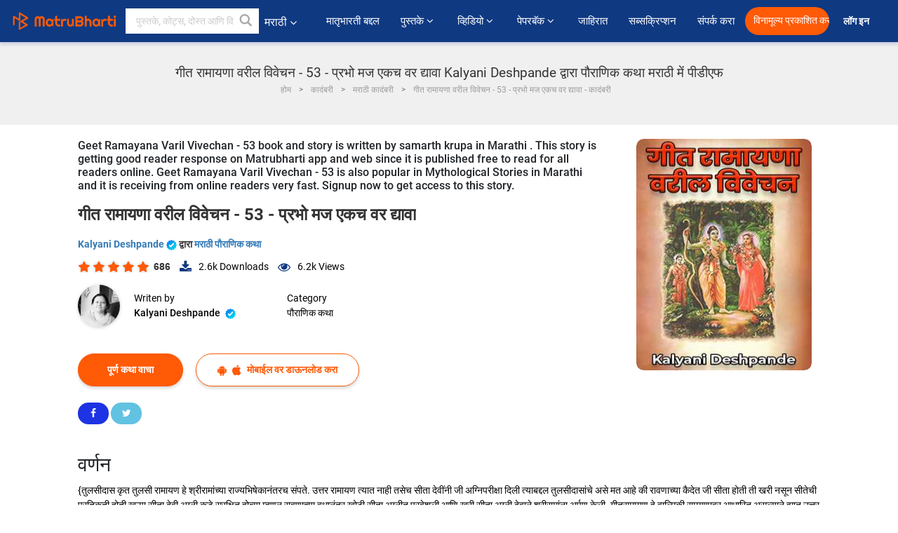

--- FILE ---
content_type: text/html; charset=utf-8
request_url: https://www.google.com/recaptcha/api2/anchor?ar=1&k=6LdW8rcrAAAAAEZUXX8yh4UZDLeW4UN6-85BZ7Ie&co=aHR0cHM6Ly9tYXJhdGhpLm1hdHJ1YmhhcnRpLmNvbTo0NDM.&hl=en&v=PoyoqOPhxBO7pBk68S4YbpHZ&size=normal&anchor-ms=20000&execute-ms=30000&cb=fxfhb1e84qz4
body_size: 49505
content:
<!DOCTYPE HTML><html dir="ltr" lang="en"><head><meta http-equiv="Content-Type" content="text/html; charset=UTF-8">
<meta http-equiv="X-UA-Compatible" content="IE=edge">
<title>reCAPTCHA</title>
<style type="text/css">
/* cyrillic-ext */
@font-face {
  font-family: 'Roboto';
  font-style: normal;
  font-weight: 400;
  font-stretch: 100%;
  src: url(//fonts.gstatic.com/s/roboto/v48/KFO7CnqEu92Fr1ME7kSn66aGLdTylUAMa3GUBHMdazTgWw.woff2) format('woff2');
  unicode-range: U+0460-052F, U+1C80-1C8A, U+20B4, U+2DE0-2DFF, U+A640-A69F, U+FE2E-FE2F;
}
/* cyrillic */
@font-face {
  font-family: 'Roboto';
  font-style: normal;
  font-weight: 400;
  font-stretch: 100%;
  src: url(//fonts.gstatic.com/s/roboto/v48/KFO7CnqEu92Fr1ME7kSn66aGLdTylUAMa3iUBHMdazTgWw.woff2) format('woff2');
  unicode-range: U+0301, U+0400-045F, U+0490-0491, U+04B0-04B1, U+2116;
}
/* greek-ext */
@font-face {
  font-family: 'Roboto';
  font-style: normal;
  font-weight: 400;
  font-stretch: 100%;
  src: url(//fonts.gstatic.com/s/roboto/v48/KFO7CnqEu92Fr1ME7kSn66aGLdTylUAMa3CUBHMdazTgWw.woff2) format('woff2');
  unicode-range: U+1F00-1FFF;
}
/* greek */
@font-face {
  font-family: 'Roboto';
  font-style: normal;
  font-weight: 400;
  font-stretch: 100%;
  src: url(//fonts.gstatic.com/s/roboto/v48/KFO7CnqEu92Fr1ME7kSn66aGLdTylUAMa3-UBHMdazTgWw.woff2) format('woff2');
  unicode-range: U+0370-0377, U+037A-037F, U+0384-038A, U+038C, U+038E-03A1, U+03A3-03FF;
}
/* math */
@font-face {
  font-family: 'Roboto';
  font-style: normal;
  font-weight: 400;
  font-stretch: 100%;
  src: url(//fonts.gstatic.com/s/roboto/v48/KFO7CnqEu92Fr1ME7kSn66aGLdTylUAMawCUBHMdazTgWw.woff2) format('woff2');
  unicode-range: U+0302-0303, U+0305, U+0307-0308, U+0310, U+0312, U+0315, U+031A, U+0326-0327, U+032C, U+032F-0330, U+0332-0333, U+0338, U+033A, U+0346, U+034D, U+0391-03A1, U+03A3-03A9, U+03B1-03C9, U+03D1, U+03D5-03D6, U+03F0-03F1, U+03F4-03F5, U+2016-2017, U+2034-2038, U+203C, U+2040, U+2043, U+2047, U+2050, U+2057, U+205F, U+2070-2071, U+2074-208E, U+2090-209C, U+20D0-20DC, U+20E1, U+20E5-20EF, U+2100-2112, U+2114-2115, U+2117-2121, U+2123-214F, U+2190, U+2192, U+2194-21AE, U+21B0-21E5, U+21F1-21F2, U+21F4-2211, U+2213-2214, U+2216-22FF, U+2308-230B, U+2310, U+2319, U+231C-2321, U+2336-237A, U+237C, U+2395, U+239B-23B7, U+23D0, U+23DC-23E1, U+2474-2475, U+25AF, U+25B3, U+25B7, U+25BD, U+25C1, U+25CA, U+25CC, U+25FB, U+266D-266F, U+27C0-27FF, U+2900-2AFF, U+2B0E-2B11, U+2B30-2B4C, U+2BFE, U+3030, U+FF5B, U+FF5D, U+1D400-1D7FF, U+1EE00-1EEFF;
}
/* symbols */
@font-face {
  font-family: 'Roboto';
  font-style: normal;
  font-weight: 400;
  font-stretch: 100%;
  src: url(//fonts.gstatic.com/s/roboto/v48/KFO7CnqEu92Fr1ME7kSn66aGLdTylUAMaxKUBHMdazTgWw.woff2) format('woff2');
  unicode-range: U+0001-000C, U+000E-001F, U+007F-009F, U+20DD-20E0, U+20E2-20E4, U+2150-218F, U+2190, U+2192, U+2194-2199, U+21AF, U+21E6-21F0, U+21F3, U+2218-2219, U+2299, U+22C4-22C6, U+2300-243F, U+2440-244A, U+2460-24FF, U+25A0-27BF, U+2800-28FF, U+2921-2922, U+2981, U+29BF, U+29EB, U+2B00-2BFF, U+4DC0-4DFF, U+FFF9-FFFB, U+10140-1018E, U+10190-1019C, U+101A0, U+101D0-101FD, U+102E0-102FB, U+10E60-10E7E, U+1D2C0-1D2D3, U+1D2E0-1D37F, U+1F000-1F0FF, U+1F100-1F1AD, U+1F1E6-1F1FF, U+1F30D-1F30F, U+1F315, U+1F31C, U+1F31E, U+1F320-1F32C, U+1F336, U+1F378, U+1F37D, U+1F382, U+1F393-1F39F, U+1F3A7-1F3A8, U+1F3AC-1F3AF, U+1F3C2, U+1F3C4-1F3C6, U+1F3CA-1F3CE, U+1F3D4-1F3E0, U+1F3ED, U+1F3F1-1F3F3, U+1F3F5-1F3F7, U+1F408, U+1F415, U+1F41F, U+1F426, U+1F43F, U+1F441-1F442, U+1F444, U+1F446-1F449, U+1F44C-1F44E, U+1F453, U+1F46A, U+1F47D, U+1F4A3, U+1F4B0, U+1F4B3, U+1F4B9, U+1F4BB, U+1F4BF, U+1F4C8-1F4CB, U+1F4D6, U+1F4DA, U+1F4DF, U+1F4E3-1F4E6, U+1F4EA-1F4ED, U+1F4F7, U+1F4F9-1F4FB, U+1F4FD-1F4FE, U+1F503, U+1F507-1F50B, U+1F50D, U+1F512-1F513, U+1F53E-1F54A, U+1F54F-1F5FA, U+1F610, U+1F650-1F67F, U+1F687, U+1F68D, U+1F691, U+1F694, U+1F698, U+1F6AD, U+1F6B2, U+1F6B9-1F6BA, U+1F6BC, U+1F6C6-1F6CF, U+1F6D3-1F6D7, U+1F6E0-1F6EA, U+1F6F0-1F6F3, U+1F6F7-1F6FC, U+1F700-1F7FF, U+1F800-1F80B, U+1F810-1F847, U+1F850-1F859, U+1F860-1F887, U+1F890-1F8AD, U+1F8B0-1F8BB, U+1F8C0-1F8C1, U+1F900-1F90B, U+1F93B, U+1F946, U+1F984, U+1F996, U+1F9E9, U+1FA00-1FA6F, U+1FA70-1FA7C, U+1FA80-1FA89, U+1FA8F-1FAC6, U+1FACE-1FADC, U+1FADF-1FAE9, U+1FAF0-1FAF8, U+1FB00-1FBFF;
}
/* vietnamese */
@font-face {
  font-family: 'Roboto';
  font-style: normal;
  font-weight: 400;
  font-stretch: 100%;
  src: url(//fonts.gstatic.com/s/roboto/v48/KFO7CnqEu92Fr1ME7kSn66aGLdTylUAMa3OUBHMdazTgWw.woff2) format('woff2');
  unicode-range: U+0102-0103, U+0110-0111, U+0128-0129, U+0168-0169, U+01A0-01A1, U+01AF-01B0, U+0300-0301, U+0303-0304, U+0308-0309, U+0323, U+0329, U+1EA0-1EF9, U+20AB;
}
/* latin-ext */
@font-face {
  font-family: 'Roboto';
  font-style: normal;
  font-weight: 400;
  font-stretch: 100%;
  src: url(//fonts.gstatic.com/s/roboto/v48/KFO7CnqEu92Fr1ME7kSn66aGLdTylUAMa3KUBHMdazTgWw.woff2) format('woff2');
  unicode-range: U+0100-02BA, U+02BD-02C5, U+02C7-02CC, U+02CE-02D7, U+02DD-02FF, U+0304, U+0308, U+0329, U+1D00-1DBF, U+1E00-1E9F, U+1EF2-1EFF, U+2020, U+20A0-20AB, U+20AD-20C0, U+2113, U+2C60-2C7F, U+A720-A7FF;
}
/* latin */
@font-face {
  font-family: 'Roboto';
  font-style: normal;
  font-weight: 400;
  font-stretch: 100%;
  src: url(//fonts.gstatic.com/s/roboto/v48/KFO7CnqEu92Fr1ME7kSn66aGLdTylUAMa3yUBHMdazQ.woff2) format('woff2');
  unicode-range: U+0000-00FF, U+0131, U+0152-0153, U+02BB-02BC, U+02C6, U+02DA, U+02DC, U+0304, U+0308, U+0329, U+2000-206F, U+20AC, U+2122, U+2191, U+2193, U+2212, U+2215, U+FEFF, U+FFFD;
}
/* cyrillic-ext */
@font-face {
  font-family: 'Roboto';
  font-style: normal;
  font-weight: 500;
  font-stretch: 100%;
  src: url(//fonts.gstatic.com/s/roboto/v48/KFO7CnqEu92Fr1ME7kSn66aGLdTylUAMa3GUBHMdazTgWw.woff2) format('woff2');
  unicode-range: U+0460-052F, U+1C80-1C8A, U+20B4, U+2DE0-2DFF, U+A640-A69F, U+FE2E-FE2F;
}
/* cyrillic */
@font-face {
  font-family: 'Roboto';
  font-style: normal;
  font-weight: 500;
  font-stretch: 100%;
  src: url(//fonts.gstatic.com/s/roboto/v48/KFO7CnqEu92Fr1ME7kSn66aGLdTylUAMa3iUBHMdazTgWw.woff2) format('woff2');
  unicode-range: U+0301, U+0400-045F, U+0490-0491, U+04B0-04B1, U+2116;
}
/* greek-ext */
@font-face {
  font-family: 'Roboto';
  font-style: normal;
  font-weight: 500;
  font-stretch: 100%;
  src: url(//fonts.gstatic.com/s/roboto/v48/KFO7CnqEu92Fr1ME7kSn66aGLdTylUAMa3CUBHMdazTgWw.woff2) format('woff2');
  unicode-range: U+1F00-1FFF;
}
/* greek */
@font-face {
  font-family: 'Roboto';
  font-style: normal;
  font-weight: 500;
  font-stretch: 100%;
  src: url(//fonts.gstatic.com/s/roboto/v48/KFO7CnqEu92Fr1ME7kSn66aGLdTylUAMa3-UBHMdazTgWw.woff2) format('woff2');
  unicode-range: U+0370-0377, U+037A-037F, U+0384-038A, U+038C, U+038E-03A1, U+03A3-03FF;
}
/* math */
@font-face {
  font-family: 'Roboto';
  font-style: normal;
  font-weight: 500;
  font-stretch: 100%;
  src: url(//fonts.gstatic.com/s/roboto/v48/KFO7CnqEu92Fr1ME7kSn66aGLdTylUAMawCUBHMdazTgWw.woff2) format('woff2');
  unicode-range: U+0302-0303, U+0305, U+0307-0308, U+0310, U+0312, U+0315, U+031A, U+0326-0327, U+032C, U+032F-0330, U+0332-0333, U+0338, U+033A, U+0346, U+034D, U+0391-03A1, U+03A3-03A9, U+03B1-03C9, U+03D1, U+03D5-03D6, U+03F0-03F1, U+03F4-03F5, U+2016-2017, U+2034-2038, U+203C, U+2040, U+2043, U+2047, U+2050, U+2057, U+205F, U+2070-2071, U+2074-208E, U+2090-209C, U+20D0-20DC, U+20E1, U+20E5-20EF, U+2100-2112, U+2114-2115, U+2117-2121, U+2123-214F, U+2190, U+2192, U+2194-21AE, U+21B0-21E5, U+21F1-21F2, U+21F4-2211, U+2213-2214, U+2216-22FF, U+2308-230B, U+2310, U+2319, U+231C-2321, U+2336-237A, U+237C, U+2395, U+239B-23B7, U+23D0, U+23DC-23E1, U+2474-2475, U+25AF, U+25B3, U+25B7, U+25BD, U+25C1, U+25CA, U+25CC, U+25FB, U+266D-266F, U+27C0-27FF, U+2900-2AFF, U+2B0E-2B11, U+2B30-2B4C, U+2BFE, U+3030, U+FF5B, U+FF5D, U+1D400-1D7FF, U+1EE00-1EEFF;
}
/* symbols */
@font-face {
  font-family: 'Roboto';
  font-style: normal;
  font-weight: 500;
  font-stretch: 100%;
  src: url(//fonts.gstatic.com/s/roboto/v48/KFO7CnqEu92Fr1ME7kSn66aGLdTylUAMaxKUBHMdazTgWw.woff2) format('woff2');
  unicode-range: U+0001-000C, U+000E-001F, U+007F-009F, U+20DD-20E0, U+20E2-20E4, U+2150-218F, U+2190, U+2192, U+2194-2199, U+21AF, U+21E6-21F0, U+21F3, U+2218-2219, U+2299, U+22C4-22C6, U+2300-243F, U+2440-244A, U+2460-24FF, U+25A0-27BF, U+2800-28FF, U+2921-2922, U+2981, U+29BF, U+29EB, U+2B00-2BFF, U+4DC0-4DFF, U+FFF9-FFFB, U+10140-1018E, U+10190-1019C, U+101A0, U+101D0-101FD, U+102E0-102FB, U+10E60-10E7E, U+1D2C0-1D2D3, U+1D2E0-1D37F, U+1F000-1F0FF, U+1F100-1F1AD, U+1F1E6-1F1FF, U+1F30D-1F30F, U+1F315, U+1F31C, U+1F31E, U+1F320-1F32C, U+1F336, U+1F378, U+1F37D, U+1F382, U+1F393-1F39F, U+1F3A7-1F3A8, U+1F3AC-1F3AF, U+1F3C2, U+1F3C4-1F3C6, U+1F3CA-1F3CE, U+1F3D4-1F3E0, U+1F3ED, U+1F3F1-1F3F3, U+1F3F5-1F3F7, U+1F408, U+1F415, U+1F41F, U+1F426, U+1F43F, U+1F441-1F442, U+1F444, U+1F446-1F449, U+1F44C-1F44E, U+1F453, U+1F46A, U+1F47D, U+1F4A3, U+1F4B0, U+1F4B3, U+1F4B9, U+1F4BB, U+1F4BF, U+1F4C8-1F4CB, U+1F4D6, U+1F4DA, U+1F4DF, U+1F4E3-1F4E6, U+1F4EA-1F4ED, U+1F4F7, U+1F4F9-1F4FB, U+1F4FD-1F4FE, U+1F503, U+1F507-1F50B, U+1F50D, U+1F512-1F513, U+1F53E-1F54A, U+1F54F-1F5FA, U+1F610, U+1F650-1F67F, U+1F687, U+1F68D, U+1F691, U+1F694, U+1F698, U+1F6AD, U+1F6B2, U+1F6B9-1F6BA, U+1F6BC, U+1F6C6-1F6CF, U+1F6D3-1F6D7, U+1F6E0-1F6EA, U+1F6F0-1F6F3, U+1F6F7-1F6FC, U+1F700-1F7FF, U+1F800-1F80B, U+1F810-1F847, U+1F850-1F859, U+1F860-1F887, U+1F890-1F8AD, U+1F8B0-1F8BB, U+1F8C0-1F8C1, U+1F900-1F90B, U+1F93B, U+1F946, U+1F984, U+1F996, U+1F9E9, U+1FA00-1FA6F, U+1FA70-1FA7C, U+1FA80-1FA89, U+1FA8F-1FAC6, U+1FACE-1FADC, U+1FADF-1FAE9, U+1FAF0-1FAF8, U+1FB00-1FBFF;
}
/* vietnamese */
@font-face {
  font-family: 'Roboto';
  font-style: normal;
  font-weight: 500;
  font-stretch: 100%;
  src: url(//fonts.gstatic.com/s/roboto/v48/KFO7CnqEu92Fr1ME7kSn66aGLdTylUAMa3OUBHMdazTgWw.woff2) format('woff2');
  unicode-range: U+0102-0103, U+0110-0111, U+0128-0129, U+0168-0169, U+01A0-01A1, U+01AF-01B0, U+0300-0301, U+0303-0304, U+0308-0309, U+0323, U+0329, U+1EA0-1EF9, U+20AB;
}
/* latin-ext */
@font-face {
  font-family: 'Roboto';
  font-style: normal;
  font-weight: 500;
  font-stretch: 100%;
  src: url(//fonts.gstatic.com/s/roboto/v48/KFO7CnqEu92Fr1ME7kSn66aGLdTylUAMa3KUBHMdazTgWw.woff2) format('woff2');
  unicode-range: U+0100-02BA, U+02BD-02C5, U+02C7-02CC, U+02CE-02D7, U+02DD-02FF, U+0304, U+0308, U+0329, U+1D00-1DBF, U+1E00-1E9F, U+1EF2-1EFF, U+2020, U+20A0-20AB, U+20AD-20C0, U+2113, U+2C60-2C7F, U+A720-A7FF;
}
/* latin */
@font-face {
  font-family: 'Roboto';
  font-style: normal;
  font-weight: 500;
  font-stretch: 100%;
  src: url(//fonts.gstatic.com/s/roboto/v48/KFO7CnqEu92Fr1ME7kSn66aGLdTylUAMa3yUBHMdazQ.woff2) format('woff2');
  unicode-range: U+0000-00FF, U+0131, U+0152-0153, U+02BB-02BC, U+02C6, U+02DA, U+02DC, U+0304, U+0308, U+0329, U+2000-206F, U+20AC, U+2122, U+2191, U+2193, U+2212, U+2215, U+FEFF, U+FFFD;
}
/* cyrillic-ext */
@font-face {
  font-family: 'Roboto';
  font-style: normal;
  font-weight: 900;
  font-stretch: 100%;
  src: url(//fonts.gstatic.com/s/roboto/v48/KFO7CnqEu92Fr1ME7kSn66aGLdTylUAMa3GUBHMdazTgWw.woff2) format('woff2');
  unicode-range: U+0460-052F, U+1C80-1C8A, U+20B4, U+2DE0-2DFF, U+A640-A69F, U+FE2E-FE2F;
}
/* cyrillic */
@font-face {
  font-family: 'Roboto';
  font-style: normal;
  font-weight: 900;
  font-stretch: 100%;
  src: url(//fonts.gstatic.com/s/roboto/v48/KFO7CnqEu92Fr1ME7kSn66aGLdTylUAMa3iUBHMdazTgWw.woff2) format('woff2');
  unicode-range: U+0301, U+0400-045F, U+0490-0491, U+04B0-04B1, U+2116;
}
/* greek-ext */
@font-face {
  font-family: 'Roboto';
  font-style: normal;
  font-weight: 900;
  font-stretch: 100%;
  src: url(//fonts.gstatic.com/s/roboto/v48/KFO7CnqEu92Fr1ME7kSn66aGLdTylUAMa3CUBHMdazTgWw.woff2) format('woff2');
  unicode-range: U+1F00-1FFF;
}
/* greek */
@font-face {
  font-family: 'Roboto';
  font-style: normal;
  font-weight: 900;
  font-stretch: 100%;
  src: url(//fonts.gstatic.com/s/roboto/v48/KFO7CnqEu92Fr1ME7kSn66aGLdTylUAMa3-UBHMdazTgWw.woff2) format('woff2');
  unicode-range: U+0370-0377, U+037A-037F, U+0384-038A, U+038C, U+038E-03A1, U+03A3-03FF;
}
/* math */
@font-face {
  font-family: 'Roboto';
  font-style: normal;
  font-weight: 900;
  font-stretch: 100%;
  src: url(//fonts.gstatic.com/s/roboto/v48/KFO7CnqEu92Fr1ME7kSn66aGLdTylUAMawCUBHMdazTgWw.woff2) format('woff2');
  unicode-range: U+0302-0303, U+0305, U+0307-0308, U+0310, U+0312, U+0315, U+031A, U+0326-0327, U+032C, U+032F-0330, U+0332-0333, U+0338, U+033A, U+0346, U+034D, U+0391-03A1, U+03A3-03A9, U+03B1-03C9, U+03D1, U+03D5-03D6, U+03F0-03F1, U+03F4-03F5, U+2016-2017, U+2034-2038, U+203C, U+2040, U+2043, U+2047, U+2050, U+2057, U+205F, U+2070-2071, U+2074-208E, U+2090-209C, U+20D0-20DC, U+20E1, U+20E5-20EF, U+2100-2112, U+2114-2115, U+2117-2121, U+2123-214F, U+2190, U+2192, U+2194-21AE, U+21B0-21E5, U+21F1-21F2, U+21F4-2211, U+2213-2214, U+2216-22FF, U+2308-230B, U+2310, U+2319, U+231C-2321, U+2336-237A, U+237C, U+2395, U+239B-23B7, U+23D0, U+23DC-23E1, U+2474-2475, U+25AF, U+25B3, U+25B7, U+25BD, U+25C1, U+25CA, U+25CC, U+25FB, U+266D-266F, U+27C0-27FF, U+2900-2AFF, U+2B0E-2B11, U+2B30-2B4C, U+2BFE, U+3030, U+FF5B, U+FF5D, U+1D400-1D7FF, U+1EE00-1EEFF;
}
/* symbols */
@font-face {
  font-family: 'Roboto';
  font-style: normal;
  font-weight: 900;
  font-stretch: 100%;
  src: url(//fonts.gstatic.com/s/roboto/v48/KFO7CnqEu92Fr1ME7kSn66aGLdTylUAMaxKUBHMdazTgWw.woff2) format('woff2');
  unicode-range: U+0001-000C, U+000E-001F, U+007F-009F, U+20DD-20E0, U+20E2-20E4, U+2150-218F, U+2190, U+2192, U+2194-2199, U+21AF, U+21E6-21F0, U+21F3, U+2218-2219, U+2299, U+22C4-22C6, U+2300-243F, U+2440-244A, U+2460-24FF, U+25A0-27BF, U+2800-28FF, U+2921-2922, U+2981, U+29BF, U+29EB, U+2B00-2BFF, U+4DC0-4DFF, U+FFF9-FFFB, U+10140-1018E, U+10190-1019C, U+101A0, U+101D0-101FD, U+102E0-102FB, U+10E60-10E7E, U+1D2C0-1D2D3, U+1D2E0-1D37F, U+1F000-1F0FF, U+1F100-1F1AD, U+1F1E6-1F1FF, U+1F30D-1F30F, U+1F315, U+1F31C, U+1F31E, U+1F320-1F32C, U+1F336, U+1F378, U+1F37D, U+1F382, U+1F393-1F39F, U+1F3A7-1F3A8, U+1F3AC-1F3AF, U+1F3C2, U+1F3C4-1F3C6, U+1F3CA-1F3CE, U+1F3D4-1F3E0, U+1F3ED, U+1F3F1-1F3F3, U+1F3F5-1F3F7, U+1F408, U+1F415, U+1F41F, U+1F426, U+1F43F, U+1F441-1F442, U+1F444, U+1F446-1F449, U+1F44C-1F44E, U+1F453, U+1F46A, U+1F47D, U+1F4A3, U+1F4B0, U+1F4B3, U+1F4B9, U+1F4BB, U+1F4BF, U+1F4C8-1F4CB, U+1F4D6, U+1F4DA, U+1F4DF, U+1F4E3-1F4E6, U+1F4EA-1F4ED, U+1F4F7, U+1F4F9-1F4FB, U+1F4FD-1F4FE, U+1F503, U+1F507-1F50B, U+1F50D, U+1F512-1F513, U+1F53E-1F54A, U+1F54F-1F5FA, U+1F610, U+1F650-1F67F, U+1F687, U+1F68D, U+1F691, U+1F694, U+1F698, U+1F6AD, U+1F6B2, U+1F6B9-1F6BA, U+1F6BC, U+1F6C6-1F6CF, U+1F6D3-1F6D7, U+1F6E0-1F6EA, U+1F6F0-1F6F3, U+1F6F7-1F6FC, U+1F700-1F7FF, U+1F800-1F80B, U+1F810-1F847, U+1F850-1F859, U+1F860-1F887, U+1F890-1F8AD, U+1F8B0-1F8BB, U+1F8C0-1F8C1, U+1F900-1F90B, U+1F93B, U+1F946, U+1F984, U+1F996, U+1F9E9, U+1FA00-1FA6F, U+1FA70-1FA7C, U+1FA80-1FA89, U+1FA8F-1FAC6, U+1FACE-1FADC, U+1FADF-1FAE9, U+1FAF0-1FAF8, U+1FB00-1FBFF;
}
/* vietnamese */
@font-face {
  font-family: 'Roboto';
  font-style: normal;
  font-weight: 900;
  font-stretch: 100%;
  src: url(//fonts.gstatic.com/s/roboto/v48/KFO7CnqEu92Fr1ME7kSn66aGLdTylUAMa3OUBHMdazTgWw.woff2) format('woff2');
  unicode-range: U+0102-0103, U+0110-0111, U+0128-0129, U+0168-0169, U+01A0-01A1, U+01AF-01B0, U+0300-0301, U+0303-0304, U+0308-0309, U+0323, U+0329, U+1EA0-1EF9, U+20AB;
}
/* latin-ext */
@font-face {
  font-family: 'Roboto';
  font-style: normal;
  font-weight: 900;
  font-stretch: 100%;
  src: url(//fonts.gstatic.com/s/roboto/v48/KFO7CnqEu92Fr1ME7kSn66aGLdTylUAMa3KUBHMdazTgWw.woff2) format('woff2');
  unicode-range: U+0100-02BA, U+02BD-02C5, U+02C7-02CC, U+02CE-02D7, U+02DD-02FF, U+0304, U+0308, U+0329, U+1D00-1DBF, U+1E00-1E9F, U+1EF2-1EFF, U+2020, U+20A0-20AB, U+20AD-20C0, U+2113, U+2C60-2C7F, U+A720-A7FF;
}
/* latin */
@font-face {
  font-family: 'Roboto';
  font-style: normal;
  font-weight: 900;
  font-stretch: 100%;
  src: url(//fonts.gstatic.com/s/roboto/v48/KFO7CnqEu92Fr1ME7kSn66aGLdTylUAMa3yUBHMdazQ.woff2) format('woff2');
  unicode-range: U+0000-00FF, U+0131, U+0152-0153, U+02BB-02BC, U+02C6, U+02DA, U+02DC, U+0304, U+0308, U+0329, U+2000-206F, U+20AC, U+2122, U+2191, U+2193, U+2212, U+2215, U+FEFF, U+FFFD;
}

</style>
<link rel="stylesheet" type="text/css" href="https://www.gstatic.com/recaptcha/releases/PoyoqOPhxBO7pBk68S4YbpHZ/styles__ltr.css">
<script nonce="wADC18dA3jbxp3AQYJStBA" type="text/javascript">window['__recaptcha_api'] = 'https://www.google.com/recaptcha/api2/';</script>
<script type="text/javascript" src="https://www.gstatic.com/recaptcha/releases/PoyoqOPhxBO7pBk68S4YbpHZ/recaptcha__en.js" nonce="wADC18dA3jbxp3AQYJStBA">
      
    </script></head>
<body><div id="rc-anchor-alert" class="rc-anchor-alert"></div>
<input type="hidden" id="recaptcha-token" value="[base64]">
<script type="text/javascript" nonce="wADC18dA3jbxp3AQYJStBA">
      recaptcha.anchor.Main.init("[\x22ainput\x22,[\x22bgdata\x22,\x22\x22,\[base64]/[base64]/[base64]/KE4oMTI0LHYsdi5HKSxMWihsLHYpKTpOKDEyNCx2LGwpLFYpLHYpLFQpKSxGKDE3MSx2KX0scjc9ZnVuY3Rpb24obCl7cmV0dXJuIGx9LEM9ZnVuY3Rpb24obCxWLHYpe04odixsLFYpLFZbYWtdPTI3OTZ9LG49ZnVuY3Rpb24obCxWKXtWLlg9KChWLlg/[base64]/[base64]/[base64]/[base64]/[base64]/[base64]/[base64]/[base64]/[base64]/[base64]/[base64]\\u003d\x22,\[base64]\\u003d\x22,\x22azhudUHDsi/DjkrCn8K9wrHClWfDp8Ode8KxZ8O9PgwbwroaDk8LwrcSwq3Cg8OLwrJtR3/DucO5wpvCq1XDt8OlwqhfeMOwwrhUGcOMVBXCuQVPwpdlRmXDuD7CmTfCsMOtP8KJMW7DrMOuwojDjkZow7zCjcOWwqTCuMOnV8KXN0ldLcKfw7hoPBzCpVXCtkzDrcOpBE0mwplvUAFpV8KmwpXCvsOIe1DCnw4XWCwKAH/DlWMILDbDlWzDqBpENl/Cu8OWwojDqsKIwpXCm3UYw6PCn8KEwpcDJ8OqV8Kiw7AFw4RHw5vDtsOFwppIH1Nka8KLWh4Cw755wrhTfildaw7CuknCpcKXwrJfEi8fwqrCkMOYw4oIw5DCh8OMwr4gWsOGYlDDlgQlQHLDiEvDrMO/wq00woJMKRFRwofCnjh1R1lUSMORw4jDtSrDkMOAP8O7FRZ+U2DCiE3ChMOyw7DCpRnClcK/JMKuw6cmw5bDtMOIw7xSP8OnFcOvw6rCrCVKJwfDjATCoG/[base64]/wqhvV8Okwq3CgwwrwrJ7CT5KwqHCimLDncKHRMOjw4DDmTokaxnDmTZ1VlbDrF5sw6IsYcOBwrNnU8K0woobwrkuBcK0JcK7w6XDtsKqwpQTLnrDjkHCm2EZRVIDw5AOwoTCksKxw6Q9VsOSw5PCvCfCqynDhn7CncKpwo9Ew5bDmsOPZcOrd8KZwpIfwr4zBz/DsMO3wpzCmMKVG1nDncK4wrnDojcLw6E5w7U8w5F2D2hHw6PDhcKRWxhKw59bTTRAKsKpaMOrwqcsX3PDrcOYQGTCskQ4M8OzAUDCicOtOcKhSDBuUFLDvMKFUWROw4/ClhTCmsOrGRvDrcK/Dm5kw7B3wo8Xw5Ygw4NnccO8MU/Dm8KZJMOMCVFbwp/DsjPCjMOtw7NJw4wLWsOxw7Rgw7VQwrrDtcObwr8qHkBZw6nDg8KxbsKLcjPCjC9EwoHCg8K0w6AgDB55w7zDjMOufSJMwrHDqsKqd8Oow6rDt29kdUnCvcONf8KJw6fDpCjCqsORwqLCmcOEVkJxVMKMwo8mwqHCssKywq/[base64]/Dt8OcwrxKwr3CgwfDqsOADcK2FCUlOMOVY8KhOxXDpmTDrVNQZcOZw4rDmcK4wqLDvznCp8OQw7jDnGrCj19Tw6Ahw5c8wqNUw6rDm8K4w6PDvcOywr4xaywoDlDCnMK2wpoVd8K6EVM/w4wNw4/DosKBwqU0w65ww6jCpcO+w5rCr8O/w7IbA0jCuFbCmDUOw7o9w6lZw47DqGgTwqwsDcKoXcO/worCiSZrQMK6PMOjwrNhw4RXw78Yw4TCv3U4woFEHBhDAsOEasOGwrPDnyMySMObJ3pgElJlJzcDw4zCj8Kdw5BSw4llRCkhQ8Knw75vw7c7w5zCjzFvw4TCn0sjwozCsRoKLSEYbQ5fQiFww5RuUcK1b8O2OB/Do0LDgcK7w7ISbxbDmlhuwojCpcKJwoPDusKNw5jDlcOMw40Ow6nCowzDgMO0EcOew5xPw55DwrxINsOZTlbDmhJ6w4nCtMOmVADClBlEwqcAGcOgw47Cmk7CrcKhXwTDuMOlWn/Dg8OMNyfChXnDhUImYcKqw5o6w6PDoDbCqcKTwozDv8KddsOPw6h5worDpcOLwpx4wqLCqMK0cMOFw7IUHcOERx9cw5/[base64]/CsO8wqMYw7nDkRbDihceUcOcwqgIFcKWS0nChRtLw4TCh8OzD8KcwoXConjDhcO3IjLClw/[base64]/CvMOvE3bDr8OgRiTDmcK7wq5lwqfDpmfDuwljw5kQF8OawqJgw7JdLMO+X34ucCYibcKFFGAjL8Kyw7INUWDDh0/CoCgeXy8/w6DCtcKkbcKmw5BlWsKLw7k1azrCvmTCnjN8wphjw4fCtzfCmMOsw7/DsDnCinLCsjsFKsONcsKYwod5bUnDmMOzOcKGwrbDj0xxw5TCl8K8YyYnwoE5c8OxwoNiw57DowbDgHbDg1DDnAQmw5d4IA/Dt1vDgsK1w4hIXBrDuMKWVTYDw67Dm8Kpw5HDnkZIS8KmwqtSwrw7MMOQbsO/G8K3wpA1HsObDMKOd8OmwqTCgsKcHjAiZWN4LAgnwrFYw63DssKWScOiTiPDiMKfTXweYcKCDMKJw7TDtcOHSgMhw7rCigzCmHTCiMODw5vDr0Adw4MbBwLCnkjDmcKEwoJTDnd7PxXCnQTCqx3CtsK/LMKHw5TCkGsAw4/[base64]/w4jCq8KfHsKQNlbCrMK6VH1zwoUEdsKfacKywrQ0w5YJHMOvw4IuwrERwqTDlMOqBzstNMOxbxnCo2TDg8OPwo9Bw6xIwqAhwo7DhMOWw5/CsX/DoxPDlMOFb8KOABhaSyHDpi7Dg8ORNUlUJh5VJSDCgSt2Pnlcw4HCgMKpZMONDDEywr/Dj2bDlFfCr8K/[base64]/CjsOjwosewokmVx7DhsKlEWNZOyTDjyHCgjMBw5kRw5hCNMOIwop5WMONw5suSsOEw5Y6D09cGRZ+woDCvDAVekrCu24CC8KKTyQvJkJzJR9gZcOVw7PCj8K/w4Fyw5Qva8KzG8OXwqJfwqbCmMOvAxtqPDzDmcKBw6BpdsKZwp/CmUlNw6bDsRzClcK5VsOWw5JaXBAzBgRrwq9uQhXDu8K1L8OIZsKiacO3wpfDjcKZK3N5GULCkMOEQSzDmCTDmlMBw7hWW8KPwrVCwpnDqXZiwqLDgsKAwogHN8OQwozDgFrCo8O/[base64]/Dt0c/[base64]/Csy/[base64]/CoT0Owp7CjRbCq1jDkMKMw68pUMKnwplICBN4w4PDq1VWU3AaZMKHWcKAdwvChinDonsjAD4Lw7jCqGcXLsK/CMOrd0/DgFBTNMK2w60hVsOiwrphecKiwqrCi3Mhd3lSMQ8oMMKEw4/[base64]/CrMK6w5vCuMK3wqYMCMOtfsOJw5wcw5DDqU9oVwZwGMOraFTCncOxLVpcw6PCiMKHw7pcBw/CsGLCq8OlPcOqSxbClQlsw60CPSLDhsO4ZMKzJB9NZsK/T2d1wo9vw5/[base64]/Cl8Oxw4ITMl5hThrDgcO+KivClcKgw5vCqMKbwpQ3f8OWVVxjaBfDr8ONwrNtEXPCpsKiwqxgellOwq80GGbDpAvCpxIxwpnDq2nCr8OPRcKaw6pqw7s6VjhaYitlw5jDqxNLw63CjgHClXVqRDXDgcOzb07CnMOqR8O4wocawoTCm0pGwp0fw7dbw7/CscOqSG/CkMKCw67DmjTDvsOYw5TDisKLAMKOw6TDogw2LMOBw41zAjk5woXDmTDDmCkYV3HCoBXCmmZRPsKBLyQywo8zw75RwprCuyjCiQrCncOvO0ZWYcKsaTPDlS4oPmMjwqHDu8OiMEhdVsKiccKfw5IkwrTCpMObw7tUBysLJ0dwCsKUNcK/[base64]/DqMKwwro9w4/Cm3/DlnbDksOOXsK8w7c5w75uaE/CrhrDpQp0ch3CqnTDucKBRTvDk15nw6HCt8OUw53CvjM6w7kQVhLCmAkEwo3DvsOVGMKreysMWk/ClBvDqMOUwqHDjsK0wpvDssKOw5Amw5HCvcKjRzgRw49JwrPCmC/[base64]/O8K3SnARw7djSSDDmMOpJ8Kaw4nCiADDkE3Cj8KZw5TDo3pEXsOmw4HChMO1dcKOwoNOwprDusO1bsKRS8OZwqjCiMO4ZxBCwqAcBMKyRcONw4/DmcKxPmR3RsKkScOyw70qwq/Cv8KgIMK6KcK9PEzCjcKQwrZYMcK2JRtLK8Oqw58JwrUGf8OOP8O0wqIAwrcEw7XCj8KsV3DCkcOKwo05dArCmsOQJMOAR2nCo2LCqsOyT3E6AsKkFcOGATMaRcOWAcOUD8K4NMKFDAgZHx8JQsOLK1wJaBLDokxxw5tHfz9te8O+QmXDuXVew611w7h/W3Rzwp/DgMKtYkxbwpRWw510w4zDoiDDvFTDtcKiIgTCgDjCtMO8JcKCw7oIf8KLDBPDh8K9w5TDnFzDhHzDqXwLwpLClV3Di8OoYcOXcWNgG1TCgsKMwr06w4Jjw4oWw4nDu8KqacKVcMKFwqJFdAp+CMOTZ0kdw7ErHXIHwqNTwoJaSB0gOllIw7/[base64]/AMOBYMKeJTMsSMKnwrJVEUzCpMOiCcO0M8OQDkzDncOawoHCpMOyGVHDkAYSw6Yow7PDn8Kow7R/wqhSwo3Co8O5wrE3w4o8w5UJw47CrcKCwpnDrQDCjcKpPQbCvVDCukTCuT3Dj8OFS8O8B8O/[base64]/DuMO8RsK9IWU2bWXCi8Oiw4bDk8OewovCtT7DvUU7wqwyd8KWwo/DojvCiMKQMsKHXQ/DlsOcZ3V7wr7DrsKpUkPChQofwqzDk3cbLXJbQ0BkwphSUDUCw5nCnxdoW1rDgHzCgMOVwohMwq3DpcOHGcOgwpsywr/CiS9zw4nDrmvCkShzw7o/[base64]/Cmg/[base64]/DoMKiw4fCpyUaNm0sw6grw4fCk01/[base64]/w5BVS0hUw5PDj0fCtsOeEcOafxPCo8K/w7ksw6I9WsOyCFzDimDCssOuw54WFcO6YnEBwoLDssOaw4Yew7jDl8O7CsOIHgwIwqlcIHVWwrxYwpLCqy/DlwDCpsKHwprDlMKaUwrDqsKAfEZRw4HDvwtQwoczWXBYw5jDuMKUw6HDscOoIcODwp7CvcKkVsOfXcKzB8OJwrR/U8OlGsOMLcOsBzzCkVzCoDXCp8KJZUTClcKZKwzCqMOVTcOQUcKeNsKnwq/DoGzCu8O0wo0aT8K5eMOiREw2YcK7w5TDqcK/[base64]/CksO+wqHCgEVDwqMlw6o1w7bCtsO9K8OKNG3DmcKpw4HDv8O3eMKIVwLCknZnaMKxc2tqw5rCknDDgsODwrZOWQEgw6QLw6/DkMO8w6TDksOrw5woJcKaw6lqwpLCrsOeKMKhw6srF1PCpzzCsMO/wq7DgzYXwr5DDMORw7/[base64]/CusKvABbDlh/CszTDksKrCsO8wpAMw6XDrQlQID80w4kBwokYasKmVEnDtQZIZWjDlMKdw597QMKMQ8KVwrstZcOUw7JYFVM7wrLDrsKHN3fCiMKdwqfDusK1DC1Jw488GBFvXg/DhjcwXmNDwoTDuWQFbFhuQcO7wrPDkcKGw7vDvmYtSznCjsKPecKDPcKfwojCpAcwwqYGK33CnlY6wrbDmygQw77CjgLDqMOuD8KUwocIwoENwrMhw5Fdwrsaw5TCihwnFsODSMOmKjbCuFLDkWUrZGcJwr9uwpIcw4pdwr9jw4zCgsOCSsKpwo/Cmyp+w54pwq3CsisHwr9kw5TDqcOsGifCkVphGMObwoJJw68Nw73CgnLDk8KMw7EYNkFzwpgCw4lawoUxAlgYwp/DpMKvAsOJw67Cm2cWwqMdZzZ2w6bCs8KGwqxiw5rDnCclw6bDoCdwYMOlTMO4w7/CsytkwobDtDhKCALClx0CwoMCw6DCtUs/woczKVDCrcKAw5vDpmzDl8OfwrI3TMK+TMK4aQs9wq3DpyrDt8OseBZzTm0eXyTCviYnYlEgw502VxoJUsKKwq8pwp/ClcOJwpjDqMKAAmYXwpHCgMOBP28Rw7HChHs5dcOTBltCawXDrsOaw5PCt8OdCsOdMkZmwrpHVV7CpMONXUPCgsOKBcKIX1jCl8O/NRRcZsOnQTPCkMKbT8K5wp3CrBR4wq/CiGAFK8O8PcOmWFYuwrfDjAlhw7JWHg8aCFQ0CMKkbkwUw4wzw4bDsgskTVfClnjCt8OmcXwXwpMtwrpkbMOlLxMhw5fCkcKEwr0pw7PDuWHDpsORCDwAeBk7w687YMKZw6XDsQQlw6bCmDMOYRjDnsOiw4/CscOwwogwwrDDjjRywrfCosOfHcKBwqs7wqXDrQ7Dj8OzPgJPFsKUwpoNe1Qcw4oaYUwaTMOzP8Ouw6fDscOAJjYnFhk1KsKQw7hcwoxXNCnCsyszwoPDlV4QwqA/w5/ChU40d2bDgsOww4ZCdcOUwp/DnTLDpMOfwrLDrsOTSMOjwqvCjk01wqFMRcOuwrnCmsO8QSIkw6jChyXCp8KvRgjDuMOFw7TDusOiwqTCngHDncK9wpnCiWhfRFMIVGMyNsKUZhQOZ1l5EC/DoyjDhFcuw5HDjyQSBcORw7g3woXCryTDow7DnsKjwq9FJGsqRsOwaRvCpsO5Ux7CjcKAw6ITw6wiRMKrw6dMacOZUARHUcOWwpnDvhNMw5XCgUrCvnHChy7DssOJwp8nw5/Cgw7CvSJqw5V/woTDisOrw7Q+Mw/[base64]/DhsKAMsOmwrDCtUtVw6PCjWxKwrIUw6QRw7w+fsOIGMOLw6s7Q8OEwq8ea316w78vCmsTw6tPPcOIw6/[base64]/DnMOFA1LCswnDiW/[base64]/CnhDDkV3CnB7DlMOXw6FJw7JVwqN/MRHCslbDl2jCoMOqaGE/fcOvZ0sXYHjDl08eEizCiFEFKcKowp4PJioLCBLCrMKCEGpzwqfDpyrDn8K2w74xEGnDqMKJAi7DoiA+fMKiYFRkw4/DumHDh8Kiw6xRwr1OBcOGLmXCjcK/[base64]/EsOVRsORR2gkw5YgXMOOP8OQMsKpw43Dpy3CvsKYw4koAMOPNUTDnHNWwpogU8OlKz1zasOMwo9kUlrCoTLDlWTDtQjCinVIwrcKw5rDmyvCiSZUwoJyw5zDq0/Dv8O7CVDCglDCi8OewrvDusKJNGbDicKvw54iwpnDrcKgw5fDrglAHBs5w7gIw4oTCwfCqhkWw6vCtMOpSzUfJsKawqXCrGM/wrp4f8KxwpURZXfCs3bDgMOVScKMdFECCMONwo4KwobCsypBJkdGJw5gwo7Dp3k0w7UJwp1PGkHCrcOMwqvChFsBfMKUTMKqwpVsYmd6wqM/I8KtQ8KFeVpHHzfDkMKnw7rDisKNccKnwrfCrnJ+wozCp8K7G8OHwp0rw5rDsUcbw4DClMODUsKlGsK+wrrCo8KJFMOswqwew7nDqcKUSiUZwqvCq11Hw6plHFxowo3DrQfCnEbDhsOUYR3CpcOfd00zeDpwwpkBNwcrWsOifgxQEmE9KRVGPMOYMMOoVcKCK8K/[base64]/dsOww44WwoDCvzURIsKhOsKjw4rCmcKvw5DDucKwbMK3w6nCg8OVw63Cp8K1w70Gwqh9TQUxPMKow67DgsOwH20EEltEwpgtAT3Cq8OyFMOhw7bCpcOBw6bDusOQPcOICg7Do8OSF8OJQH/DqcKRwoFawpDDpMOIw6XDq1TDlkHDt8KjGjnDrwbClFcgwqzClMOTw44OwrDCqMK9H8KcwpnCtcKFw6xsXsO9wp7DnArDgxvDui/Dnw3Dm8OWV8Kcwp3DncOBwqfDiMOpw4LDqkvCuMOLOsO2bxvCkcOjDsKDw48dOEBPVsOIXMK4aV0sX3jDqMK8wqXCosOywosOw4AROzHDg0/DvFTCpcO/wrvCgGA1wq0wCR0lwqDCsXXDmHxoI1XCrBNew5DCgxzCtsOnw7HDtDnCtcOEw59Iw7Qrwqhlwq7DvMOZw7bCgWA1PAsoRycZw4fDs8OZwr/Dl8K/w5vDuR3DqxtvMV5RbMOPPEPDhgQlw4HCp8KCNcKcwpJFAcKrwqnCqsK/wrMlw5DDhcO2w6zDtsKld8KIfTDCrMKQw5LCvWfDkDjCsMKbw6zDvRx9wpstwqdhwr3ClsOUX0AZWxnDtMO/PSrCoMOvwoXDikVvw57DnWjCksK/[base64]/DisKIUCbCo8KXwq/DkEzClD/[base64]/Co28OFFYjw4PDrcObw5ZUwrrDmmEQXh8Aw7LDuBg1wpXDtcKKw7BYw6giAGLCs8OEU8Oiw74uBMKNw4RwQXfDo8OLXcKzXsOhXwTCgHHCpijDrkPClMK8AMKbdsO8UwLCoCfCuy/CkMOtw4jDssKzw41DUcKnw50aPgHCswrCgyHCugvCtgMyLkDDl8O2wpLDhsKpwrjDhGV4aS/CvlFSDMOiw4LCrsOwwonCiAjCi0owVlBVEHJlb2bDgE3CpMKmwpLClcKFA8Oawq/Cv8O+e2HDi1XDrX7DtcO0J8OCwpbDjsOnw67DrsKdGSBrwoZOwp3Dg3l2wqTCp8O7w44jwqVowo7CqsOHWz7Dv07DncOlwocOw4E+fcKNw7nCm0/Dv8O4w5jDmsOmWjLDqMOIw5DDqyvCjsK6YW/Cplwqw6HCh8OPwrUXHcOHw67CoXhew79iw43CuMOFc8KYITDCksOIZ3vDtGAswobCvjojwrBxwptSYkbDv0JDw6dTwq8Twqtzwop4wog6KE3Cg3/[base64]/Dk8KZIMOEw6Q1w7FYwpjDoQM7SwXDoivCmmBFKsOWXMKhc8O8F8KeIMK6wrUAw4rDuxDCicO2YsOEwqPClVHCi8Olw6oiV2Qsw6Mfwq7ClwXCrjvDvhIkTsOpA8OvwpFFGsKFw5ZbZ3DDokVuwr/DjznDsGgnUwbDpcKECcOjN8KnwoQbw58NYMOFN31Rwo/[base64]/CkVsMw47DlsKnw5/[base64]/EmjCl8KYwqnDr8OCR8OGAcKEw74WwpMaVF0WwqnDjsOTwrDCoC/DosOfw5wlw4zCtGHCjQRfesOOwqfDtC9OIU/CrEARMsKrJcKCIcKjEnLDlANWw6vCgcO2FQzCi28ocsOBKsKEw6U/[base64]/[base64]/[base64]/DjMOINSs1w7zDrMOFwr/DjsOBRcKRTFxnw4UKwpg4woXDgsOgwoENHizCucKCw7kiZjI/wq4nJcO+PAnCh35QX3RGw6VDa8O2bsKxw4AJw514KMKEQy5uw64mwo3DkMKpAmplwpLCucKhwrjDp8O8EHXDmHgfw7jDlRMAWMO3Aw9EdRrDs1HCkyVewok8YmcwwqxzccKSdD9dwoHDmHDDu8Kzw4t3wovDoMKDw6bCvyEQFMKfwp7DqsKKTMKjeiTCng/[base64]/DrcOxw7R0LERIwqsTw6HDhsOLV2XCiDPCp8OsdsOgfDZnwrnCpSHDnDcBR8Klw4VeWcOZS2Now4c0XsO7OMKXfsOXLWY8woVswoXDv8OlwqbDpcOcwqhKwqPDg8KLB8OzTcOWJ1HDoWTCiknCj3RnwqjDksOKwosjwrnCusKiDMOUwqxXwoHCrsO/[base64]/wrDCiFIkw6dUW8KXwqxMccKxbGxgw6EkwpXCqMOywrVbwq0Mw6YMfE3CnMKaw47CnMOswqN/[base64]/[base64]/CiWLDpDI3w4HCiVtOesKAGWfDvAJEw6FYVcKcIcOuGcKzRQAgwqEzwqdAw6U8wod0w5/Djj4CdG1kDcKmw7JEGcO/woTChMKkEsKBwrrDl3BcXcK2bsKjDkjCjiRZwpVNw6jCuXtQTz1Dw43Cu014wr5pBsKbJsOjHXgOKDVnwoLConJXwpvCoXHCmUDDl8KPTVXCrl8FHcOiw4lSw58FDMORAkUaasOVY8Kaw4Rww44vFCFnUsKmw4/Co8OuK8KZFz3CgsKHJsKewr3Dk8Otw748wozDgsOOwoZjFXARwq3Dm8K9ZX/Du8KmacO+wroCcsOAf2oGTxjDhMOsVcKgw73CuMOceDXCoR/DiHvChwZoXcOkGsOYwp7Dr8O3wq8EwoZOe2pOKcOZw5c5GsO4cyPCocKtSGDDvRs+C0xwK2rCvsKEwpYLET3Dk8KqTEfClCPDgMKRw5FdHMONwrzCv8KTbMO1NWDDisK2wo0iw57CtcK1w5zCjUTClHp0w6VPw51gw7jDmsK1wr3DmsO/Y8KNC8Ofw7pjwrvDtsKOwqVew7HCoyUeM8KaFcO3dFfCs8OlIH/[base64]/anMxMsKsQXPDkcOFwr3DsxUlw6rDmULCiGzDhzxxCcOTwrLCincqwpPCkScfwrnChkfDicKCPnVmwqHCo8Krwo7DllzDrsK8OsOqdF05NmcDe8OAw7XCk0hMB0TDrcOMwpLCtcKDVMKGw7JWNz/Ct8OEQC8dwpfCtMO7w4JWw4Akwp7CjsOlcQIbe8OIRcO1w4vCi8O/Y8K+w7d/[base64]/I8KPfMKkBWrDhDl0MXwAT8OwIiA+w6XCvVDCh8KiwofCiMOEZgsqwohdw4t5JXpQw5fCnWvCvMKlb1vCvC7DkBnCgMKfQGQ/[base64]/Dm8KHYjnDhQYgWDZvDUEMwph/wqdrwrlIw4pYKgrCpR/CvsKpwoUWw7B9w4/ChWUdw4jCiTzDhcKOw6bCm1TDozbCkcODGAxnBsOhw69Uw6rCkMO/wpc5wph5w5AvSMO0w6/[base64]/DvnEVFFnDiwZ0EMKIXMOXcT3DicOzwrYpAcKmCD5bw4odw5/DmsOUFzLDuG/Dh8KBNToSw67Cs8Kqw73CqsOKwprCmW46wo7CpRrCksOJHSQHTT86wrrClsOuwpXDn8KSw5YGQAB7Cn4Rw4DDiHHDhHzCnsOSw63Dm8Kla37DsXvCuMOtw5TDuMKzwp8jNjjCiBVIATDCrsO9H1jCh27CrcO0wp/[base64]/CtMKEcR5CFcKQZsOBwq7Dt8KuwooXwq/[base64]/CjSQvRsKMw6RDwpPDmMKnw5rClyYAD3LDosKTwr8gwr7CsRI/UMO1AsKDw4IHw7EGegHDpsO+w7TDkD1Bw7zCoUI3wrbCl00nwr7Dq2x/[base64]/TSfDlsKTbwcFGMOyQsOMwr/[base64]/LcO5FG1aJcK0woXCk8O8w5d4BcO2XsKbXsOJLsKdwrJjwr8gwqPDlX9QwoHCk1t3wr/DtSpJwrfCkXc7eCZpdMKtwqJPNsKsesOwdMO3XsOldH90wpJaK07DmMK8wo/CkkLClXlNwqAEMcORGMK4wpLDrnNPVcOaw4DCkTkxw4TCkcOSw6Vmw5fCq8OCVQ3CuMKWXlsDw6XCnMKgw5Qxw4gaw5PDkF50woLDhgFjw6LCucOrCsKcwoN3ecKGwqhSw5wsw4PClMOaw7liBMOPw6TChsKNw5x6w6HCmMOnw57Cin/DjT1QSALDo1YUQDBEf8OPQcObwrIzwq1nw77DvxUcw7s2wq7DgEzCicKUwr3Du8OBAcOzw4B4w7V7F2pJG8Ozw6wyw4/[base64]/Dk8KLDz5swqw8w6EkwrTDjBrCihrCsMOIw6/DvsKfMyluccKzwpHDrzXDun4UNMKPP8Onw59XWsOLwpnDjMK5woLDt8KyCS9FNEDDpXzDqMOPwoLCiwoPw4fCjsOHXS/CjMKNfcOcNcOOwqnDsQ/CtWNJbG3CjkcLwpLDmAZmfcOqOcO6djzDoRnCjnk6asO9WsOEwrnCg2oPw7jCtcO+w4lxIA/[base64]/CgcODw7g3NF8jwp5nKsKgXcOEw6MRwqUDGMK+w6HCvcOLGcKQw65DMR/Dn2ZoCMKddz/[base64]/BHczw419wqXCj8OrwrXCosKnwr/ClsKWw4Upw6h4CnYvwoA2NMKVw7LDt1ZEPxMJfcODwrfDgsKCAk3DrWHDuwxgRcKiw63Dl8KNwprCoEIuwr/CqcOYVsOPwq4cEijCmcOiMRQZw7LDoAzDvyNfwrRfBUZtUGDDhE3Dn8K7ICnDsMKWwrkoXcOAwqzDvcO2w4fCjMKRwrDCl0rCt0/Dv8KiVHfCs8OjcDXDo8KTwoLCj2DDi8KhAyXCksK7csKYw47CqCDDiSB7w5gCIULCgsODH8KOecOzG8OdX8Kiwp0MeV/DuSLDm8OaA8KIwqrCiC7CvGh9w7jDiMOvw4XCosKfZnfDmcOqw69PCBPCgMOtew1xF0LDnMKbERNPecOKe8ODXMOewr/Ci8OWNMKyIsKIw4c8X27Ck8ODwr3Cs8OBw6lbwpfCjzdqKcKEOQ7CgMKySD4Jw4xLwqtXXsKzw7MZwqBawq/Ckx/Ci8K3fMOxw5Bpwoc+w6PCvhtzw63CtWzDhcKdw5Rrc3h3wovDv1h0w79ec8Ohw7bCllJkw5nDgcKiO8KrByfDpSvCsFlqwqprw5sZA8KGR2pTw7/CpMOzwpDCsMOlwq7DmMKcG8KkTMKowoDCmcKnwp7DmcOOIMO6wos1wowwYcOIw7fCqMKsw7bDsMKZw5PCqAd1wpTCuHpDVBXCqS7CujUFwrzDlMOkQMOUwpvDm8KSw5Q1QEjCkS3Cg8KZwoXCmBlGwpYMWMOxw5nCvMO0w4DCl8KPFcOcHsKhwoDDjcOrw7/CqAfCq2Ifw5DCn1DCh1JCw7rCmxBewrfDhkl1wr3DtWDDp0jDucKRB8O/OMKeNsKEw48xw4fDuxLCnsKuw6IZwpxZYisGw6pHHEFbw5wUwqhXw7wXw5TCsMOTT8O9w5XDgsKkdsK7PWZaZ8KAdRTDtVrDshLCq8K0L8OHO8OvwpEiw4rCq0HCoMO2wp7Ch8OhZBk0wrA+wqfDkcK5w6QEImg4BcK+Wg/Cn8OcTUnDssKJacKiSX3Dth0vSMK4w5rCmwLDvcODDUUPwoEcwqdPwqBtLWQJwqdew77DlWN6P8OBeMK5wq5pV0UUL0vCmh0BwpLDlmnDmsOLT3vDtMOFEMOhw5PDksK/DcONMMOSGXnCqsOcMixfw5stRsOUGcOwwpzDqDQ4KV7DqSojw6lQw48bQw9rRMKGYcOcw5kjw6oGwopDb8K/w6tGw7dqHcKMLcOBwoUxw6TCu8O1CTdCGy/CsMO6wojDrMO2w6nDtsKRwrZhDmjDisO/ZsKJw4XCsCFVUMKIw6VpD0DCmMO9wp3DhgjDs8KIFi/[base64]/DjRY1wr/Dt8KKw4nCsMK9wrofWmEeN0MiJi7CucOyBlF/w5XDgzLCuXk2wq8twqJqwqPDgcKtwq92wqnDhMOgwqbDnE3DkBvDoWtWwo86ZU/DpsOOw47Cj8Kuw4XChMKgfMKidcKDw6rCsV3Cj8K0wp5PwqzDnHlJw7/Dm8KxGTQqwrzCoQrDkwnCnMK5wo/Co2EJwoNywr/CncO5G8KJZcO7WX9ZCzsFfsK4w4gFwrAvIFUoZMOPI3MoGBnDvxcmTsK4dRYaQsKGM27Ck17CvmQ3w6Zrw5LCgMOnw7Aawp3CtjBJdEZlw4zCm8Kvw6PDu0vDhR7CicOdwp9Iw6XChiwQwr/DpiPDqMKgwpjDvUYbwpYNw5F6w6zDgF7CqWDDs0DDgsKxBy3CssK/[base64]/w58MHUA8wrnDrcK1FkV3a8KOwox/[base64]/Cv8OlworCvlHDny3CrsK/worCp8Kxw7JswqPDicO/[base64]/[base64]/DnDonaDrCuzMwwrHDlzsqbxjCvy/CiMOOSMKKwpoVYDnDqMKpNjcRw6/CuMKqw4XCu8K7IMOXwpFdLUbCtsOIXiQXw5zCv23CksKQw6PDuk3DqW3CpMKvVVZNNMKSw6o2C0/DpcKZwrA+KUPCvsKqcMK4AAErH8Kwdw8AF8KjcMK7N0o5YsKQw7/DqsKiFcKkNxUGw7rDhQMLw5nCgR3DncKDw70XDlPCuMKcQcKASsOFVMKRQQRfw5M7w6HCrHnDgMOOSivCj8KIwq3ChcKAL8K6UUg2B8Kww4DDlD5iTR8FwqrDtsOEHMOZbEh7GsOQwr/[base64]/DpW9bP8KPw4XCjMKlw7jDsBvCqMK4woPDmsOCIMOnwofDkcKaaMObwr3CssO2woUUGsO0wogRwpnCqxBVw60aw79Jw5MdVivDrh9Fw7BNd8KeRcKcdcKDw5Q5G8KsWcO2w4LCo8OKbcK7w4fCj04fei/CinfDpR7Dk8KrwrF0w6QjwqU8SMK/wqNqw5lBNUTClMK6wpfDusOgw53Ds8O/wqzDi0jDkMKww5ZWw6Npw7bDnnXDsAfDlR9TScO8w7M0w7bDtgjCvjHCtQYRNW7Du2jDiycsw70FAkDCmMKxw5PCr8OxwrdDUsO/b8OAfsOBGcKTwrI5w7gdK8OMwoAnwq3DqFo8ecOGGMOIH8KoSD/CnsKoKTPCnsKFwqbDsnvCinMOXcOOwrLCvRMdbigrwr7CucO8wqAiwo8+wqrCgSIUwovDlsKywoJXATPDqsKAI2tRKnDCocK5w4YcwqlRMsKVBHrCu2QAYcKdwq3DuW1zH2kqw6DDiU5kwr1xwqTCk2PChwdbEcOdCGLCkcO2woQ9RHzDoxPCvG1Twr/DksOJR8Ovw6tpw73CoMKDMU8DB8Ogw7nCssKUT8OUZjnDkkM8b8Kdw6PCqTxBwq8jwrkbX1bDjMOCQirDoVxlLcOSw4wbb2DCtG/[base64]/CosKfw4QAH8OyBcKcwpDDksKXfWoqw7HDssO+BiQPesO7cgnDohIKw7PDgGpjPMOawpoITy/DrVk0w7bDnsOVw4oawqBlw7PDjcO+wqsXEXHCmEE8wqpZwoPDtsOVfcOqw73DgMOsVAp5w702OcK7AAjDpDB0fw7CusKrSx/DrsK/w6HCkQdfwrzCgsOewrkWw5DCncOWw5zChcK+NcKsT2tHTcOJwq8LWlLCiMOtwovCk2LDp8OPw63DtMKJSxNrZRXCvQvCmcKZQHzDqyPCjSLDp8OVw7h2woR0wqPCvMK0wp3DhMKBJHrDkMKsw5lFDiwGwpwqGMK/KsKtCMKkwohcwpPCicOaw7ZTRsO5woXDjQExwozDtMOcR8KHwq00asKKWMKcG8O/TsOvw4fCsnLDicKjcMK/aB3CkiPChE5vwqV5w4PCtFjDuXfDtcK3YsOuZRnDn8KkAsKUa8KPEA7CucKswqPDhggIX8O7T8O/w6XDlmLCiMOdwrnCocOEGsKxw5LDpcOOw6fDn0sTPMO1LMO/GCBNccOIe3nDijTDgMOZesKLY8OuwrjCksKSfyzCkMKHw63DiTNiwq7Cq041E8OuY3wcwojDuBDCosKkw7PCocK5w7A6I8OUwqbCuMKoCcO/w7s7wovCmMKTwoHCmsKMQAJmwqdISCnDggHCtyvCqT7DlB3DhcOaZR4Dw4XComrChnkrdBXCjsOnCsOTwpDCscKiYcOhw5nDpMO9w7RBdWsSUkguYVk0w5XDscO6wr3DrkQuWko3woXCgihEdsOgS2p/XcOcDQ0zcAzCm8Ovw6gpD3LDtVbDoCDCo8OufMKww5MRRcKYw7HDhnLDkD7CigLDo8OWJh4/w5lFwr3CvR7DtwMFw5dpJy8/VcKfMsKuw7TCuMOmOXXDtMK2OcO/[base64]/CunrCqDgZw4ITYWoNw5DCtRc5w6VCw7zDvMKCw4TDscO8IXE7wohfwoddHMO/V0/CmCvCtQRDw6rCt8KMGcKubUpMw6llwrzCplE5ZRlGCSJKwpbCo8KBPMKEwoDCqsOfC1oKcBNLHSDCpgHDm8KeR0nDlsK6HcO3F8K6w48Ew6ZJwpTDpEJyfMOYwq8yTsOvw5/ChsKMPcOOXVLCiMKeLxTCusO/B8OewozClhvCoMKUwoPDmRrCgi/CuRHDh2Yxwrgkw6kjQ8ORw6g2HCBSwq3DhA7DpsOMQ8KSIW/CpcKPw4fCu2stw7kwd8ORwqwqwphxNcKqCsOWwpUMOFMlZcOHw79jEsKaw7DCuMKBBMKbOMKTwoXCnGt3DwQjwphBFn3ChD3DpDcJw47DsxoJS8OBwofCjMKqw4NzwobCnhR/T8KUVcKOw79Rw5zDn8KAwrjCrcK3wr3Cs8KbcDbCjBJePMKpIWEnX8O+C8Otw7vCn8OdMFXCqlHChCHCqRBHwpBCw5EaA8OHwrbDrng/P185w5wpPXxewpDCgGFIw7A+w7t8wrlwXcO9YHwqw4/DqFzChcOfwrTCs8OQwpJPIHXCkUY9w4rCisO7wokMwrIBwo/DnmrDiVTCsMOMVcKnwq4UXxhqW8OhZMOWTAx1cltyZMO0OMOKfsOqw6d5JgUpwofCi8Khc8OYBMOEwr7CsMK+woDCvEbDjGsrJMKne8KPMcKiEMO3PsKWw5c/wrxMwozChsOqej0WcMKhw5LCn3HDoHhaOcK/Gh4AC2jDjmEGQ3TDlSbCvcKfw7zCoWdPwr3CjlILZ3F2U8OxwoAuw4Raw7tXBGnCrGgJw4c\\u003d\x22],null,[\x22conf\x22,null,\x226LdW8rcrAAAAAEZUXX8yh4UZDLeW4UN6-85BZ7Ie\x22,0,null,null,null,1,[21,125,63,73,95,87,41,43,42,83,102,105,109,121],[1017145,449],0,null,null,null,null,0,null,0,1,700,1,null,0,\[base64]/76lBhnEnQkZnOKMAhk\\u003d\x22,0,1,null,null,1,null,0,0,null,null,null,0],\x22https://marathi.matrubharti.com:443\x22,null,[1,1,1],null,null,null,0,3600,[\x22https://www.google.com/intl/en/policies/privacy/\x22,\x22https://www.google.com/intl/en/policies/terms/\x22],\x22B3f3HXc3wrGXuR7E66PAX2LFZWKYp4Ki2Q2V/qxiD50\\u003d\x22,0,0,null,1,1768745831224,0,0,[21,207],null,[77,5,225],\x22RC-LspbHadxtS_4dA\x22,null,null,null,null,null,\x220dAFcWeA7wWY4yCvKsB0QJUn0jJy9Fl2uxXMhKJM6DxQ605v_5qYrdXpS8NTDdB5K_qfnWiNpwdZDPPHoRxceQRuL0mKIL5_jjPw\x22,1768828631189]");
    </script></body></html>

--- FILE ---
content_type: text/html; charset=utf-8
request_url: https://www.google.com/recaptcha/api2/aframe
body_size: -246
content:
<!DOCTYPE HTML><html><head><meta http-equiv="content-type" content="text/html; charset=UTF-8"></head><body><script nonce="Fx-th4L5UvGmNsfXW5kMdQ">/** Anti-fraud and anti-abuse applications only. See google.com/recaptcha */ try{var clients={'sodar':'https://pagead2.googlesyndication.com/pagead/sodar?'};window.addEventListener("message",function(a){try{if(a.source===window.parent){var b=JSON.parse(a.data);var c=clients[b['id']];if(c){var d=document.createElement('img');d.src=c+b['params']+'&rc='+(localStorage.getItem("rc::a")?sessionStorage.getItem("rc::b"):"");window.document.body.appendChild(d);sessionStorage.setItem("rc::e",parseInt(sessionStorage.getItem("rc::e")||0)+1);localStorage.setItem("rc::h",'1768742233399');}}}catch(b){}});window.parent.postMessage("_grecaptcha_ready", "*");}catch(b){}</script></body></html>